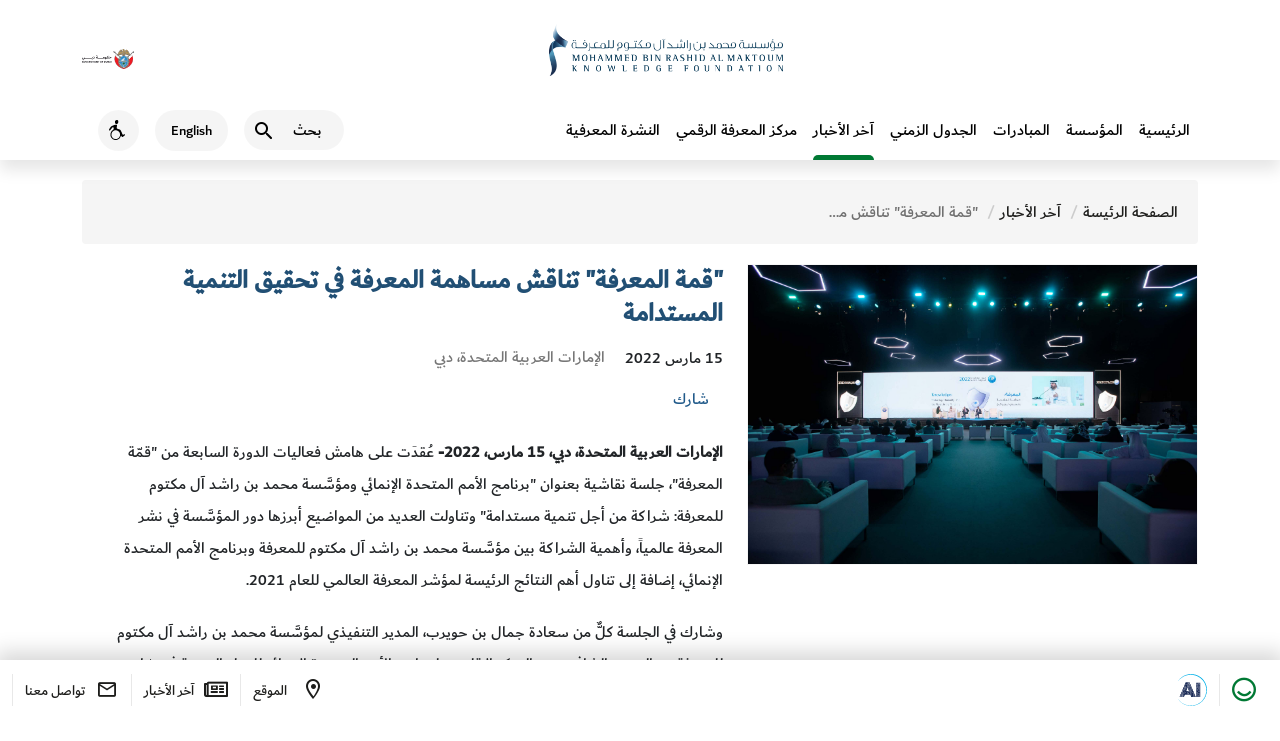

--- FILE ---
content_type: text/html; charset=UTF-8
request_url: https://mbrf.ae/ar/news/knowledge-summit-discusses-contribution-of-knowledge-to-sustainable-development
body_size: 13183
content:
<!DOCTYPE html>
<html lang="ar" dir="rtl">

<head>
	<meta charset="utf-8">
	<meta http-equiv="X-UA-Compatible" content="IE=edge" />
	<meta name="viewport" content="width=device-width, initial-scale=1, maximum-scale=1">
	<meta name="robots" content="index, follow">
	<meta name="csrf_token" content="BybnAlkYlwNT3kh2jlPZhCCtuuLBAsKgGoNLEY7N" />
	<meta name="baseurl" content="https://mbrf.ae/" />
	<meta name="curLang" content="ar" />
	<meta name="device" content="false" />
	<meta name="gCaptchaKey" content="6LduzggUAAAAAEFpHflbMn2MhApiYPpvvEmaqp4D" />
	<meta name="viewport" content="width=device-width, initial-scale=1.0" />
	<!-- <link href="https://cdn.jsdelivr.net/npm/bootstrap@5.3.2/dist/css/bootstrap.min.css" rel="stylesheet" />
	<link href="https://cdn.jsdelivr.net/npm/swiper@11/swiper-bundle.min.css" rel="stylesheet" /> -->

	<link href="https://mbrf.ae/assets/unification/fullsize/assets/css/bootstrap.min.css" rel="stylesheet" />
	<link href="https://mbrf.ae/assets/unification/fullsize/assets/css/swiper-bundle.min.css" rel="stylesheet" />

	<link href="https://mbrf.ae/assets/unification/fullsize/assets/css/main_nav.css" rel="stylesheet" />
	<link href="https://mbrf.ae/assets/unification/fullsize/assets/css/fontawesome-free-5.11.2-web/css/all.css" rel="stylesheet" />
	<link href="https://mbrf.ae/assets/unification/fullsize/assets/css/icomoon/icomoon.css" rel="stylesheet" />
	<!-- <link href="https://mbrf.ae/assets/unification/fullsize/assets/css/responsive.css" rel="stylesheet" /> -->

	<style>
		.hide {
			display: none !important;
		}

		.dubai-logo-red,
		.dld-logo-default {
			display: none;
		}

		.dubai-logo-white,
		.dld-logo-white {
			display: inline-block;
		}

		@media  screen and (max-width: 768px) {
			.h-banner-control .btn-slide-control {
				position: fixed;
				top: 100px;
				right: 10px;
			}
		}
	</style>

	<script src="https://code.jquery.com/jquery-3.7.1.min.js"></script>
	<!-- Google tag (gtag.js) -->
	<script async src="https://www.googletagmanager.com/gtag/js?id=G-2HNZE82T6Y"></script>
	<script>
		window.dataLayer = window.dataLayer || [];

		function gtag() {
			dataLayer.push(arguments);
		}
		gtag('js', new Date());

		gtag('config', 'G-2HNZE82T6Y');
	</script>
	<script>

window.Laravel = {"csrfToken":"BybnAlkYlwNT3kh2jlPZhCCtuuLBAsKgGoNLEY7N"};
	</script>
			<!-- <link href="https://cdn.jsdelivr.net/npm/swiper@11/swiper-bundle.min.css" rel="stylesheet" /> -->

<!-- <link rel='stylesheet prefetch' href='https://maxcdn.bootstrapcdn.com/font-awesome/4.7.0/css/font-awesome.min.css'>  -->
<!-- <link media="all" type="text/css" rel="stylesheet" href="https://mbrf.ae/assets/frontend/dist/styles/sweetalert.css">
 -->
<link media="all" type="text/css" rel="stylesheet" href="https://mbrf.ae/assets/unification/fullsize/assets/css/main_unnification_new.min.css">

<!-- <link media="all" type="text/css" rel="stylesheet" href="https://mbrf.ae/assets/frontend/dist/styles/main_unnification.min.css">
 -->

    <link media="all" type="text/css" rel="stylesheet" href="https://mbrf.ae/assets/frontend/dist/styles/main_ar.min.css">
  
<!-- <link media="all" type="text/css" rel="stylesheet" href="https://mbrf.ae/assets/frontend/dist/styles/animate.css">

<link media="all" type="text/css" rel="stylesheet" href="https://mbrf.ae/assets/frontend/dist/styles/croppie.css">
 -->
<!-- <link media="all" type="text/css" rel="stylesheet" href="https://mbrf.ae/assets/frontend/dist/styles/developer.css?019">
 -->
<link media="all" type="text/css" rel="stylesheet" href="https://mbrf.ae/assets/frontend/dist/styles/developer_uni.css?019">

<!-- <link href="https://mbrf.ae/assets/unification/css/main.css " rel="stylesheet" /> -->
<!-- <link href="https://mbrf.ae/assets/unification/bootstrap/bootstrap.min.css " rel="stylesheet" /> -->
<!-- <link href="https://cdn.jsdelivr.net/npm/bootstrap@5.0.2/dist/css/bootstrap.min.css" rel="stylesheet" integrity="sha384-EVSTQN3/azprG1Anm3QDgpJLIm9Nao0Yz1ztcQTwFspd3yD65VohhpuuCOmLASjC" crossorigin="anonymous"> -->
<link href="https://mbrf.ae/assets/unification/fullsize/assets/css/responsive.min.css" rel="stylesheet" />

<style type="text/css">
    .safari .item--style-1 .svgImgObj,
    .safari .item--style-1 .item__deco {
        animation-play-state: running;
        animation: none;
    }
    .swiper-wrapper{
        z-index: unset;
    }
    #clickable_bg {
        cursor: pointer;
    }

    .loader {
        display: block;
        position: fixed;
        top: 0;
        left: 0;
        width: 100%;
        height: 100%;
        background: #fff;
        z-index: 9999999;
        display: table;
        text-align: center;
        -webkit-transition: 1.25s ease;
        transition: 1.25s ease;
        opacity: 1;
        visibility: visible;
    }

    .loader.hide-loader {
        opacity: 0;
        visibility: hidden;
    }

    .loader-tem {
        display: table-cell;
        vertical-align: middle;
    }

    .loader-tem img {
         
        margin: 10px 0;
        -webkit-transition: 0.75s ease;
        transition: 0.75s ease;
    }

    .loader.hide-loader img,
    .loader.hide-loader .lds-ellipsis {
        opacity: 0;
    }

    .lds-ellipsis {
        display: inline-block;
        position: relative;
        width: 64px;
        height: 64px;
        -webkit-transition: 0.75s ease;
        transition: 0.75s ease;
    }

    .lds-ellipsis div {
        position: absolute;
        top: 27px;
        width: 11px;
        height: 11px;
        border-radius: 50%;
        background: #215a8a;
        -webkit-animation-timing-function: cubic-bezier(0, 1, 1, 0);
        animation-timing-function: cubic-bezier(0, 1, 1, 0);
    }

    .lds-ellipsis div:nth-child(1) {
        left: 6px;
        -webkit-animation: lds-ellipsis1 0.6s infinite;
        animation: lds-ellipsis1 0.6s infinite;
    }

    .lds-ellipsis div:nth-child(2) {
        left: 6px;
        -webkit-animation: lds-ellipsis2 0.6s infinite;
        animation: lds-ellipsis2 0.6s infinite;
    }

    .lds-ellipsis div:nth-child(3) {
        left: 26px;
        -webkit-animation: lds-ellipsis2 0.6s infinite;
        animation: lds-ellipsis2 0.6s infinite;
    }

    .lds-ellipsis div:nth-child(4) {
        left: 45px;
        -webkit-animation: lds-ellipsis3 0.6s infinite;
        animation: lds-ellipsis3 0.6s infinite;
    }

    @-webkit-keyframes lds-ellipsis1 {
        0% {
            -webkit-transform: scale(0);
            transform: scale(0);
        }

        100% {
            -webkit-transform: scale(1);
            transform: scale(1);
        }
    }

    @keyframes  lds-ellipsis1 {
        0% {
            -webkit-transform: scale(0);
            transform: scale(0);
        }

        100% {
            -webkit-transform: scale(1);
            transform: scale(1);
        }
    }

    @-webkit-keyframes lds-ellipsis3 {
        0% {
            -webkit-transform: scale(1);
            transform: scale(1);
        }

        100% {
            -webkit-transform: scale(0);
            transform: scale(0);
        }
    }

    @keyframes  lds-ellipsis3 {
        0% {
            -webkit-transform: scale(1);
            transform: scale(1);
        }

        100% {
            -webkit-transform: scale(0);
            transform: scale(0);
        }
    }

    @-webkit-keyframes lds-ellipsis2 {
        0% {
            -webkit-transform: translate(0, 0);
            transform: translate(0, 0);
        }

        100% {
            -webkit-transform: translate(19px, 0);
            transform: translate(19px, 0);
        }
    }

    @keyframes  lds-ellipsis2 {
        0% {
            -webkit-transform: translate(0, 0);
            transform: translate(0, 0);
        }

        100% {
            -webkit-transform: translate(19px, 0);
            transform: translate(19px, 0);
        }
    }

    .welcomePopup {
        width: 1100px;
        max-width: 100%;
    }

    .welcomePopup .inner_link {
        position: absolute;
        width: 100%;
        height: 100%;
        z-index: 2;
        left: 0;
        top: 0;
    }

    .fancybox-opened {
        z-index: 999991;
    }

    .w-row {
        display: -webkit-box;
        display: -ms-flexbox;
        display: flex;
        -ms-flex-wrap: wrap;
        flex-wrap: wrap;
        -webkit-box-pack: center;
        -ms-flex-pack: center;
        justify-content: center;
        position: relative;
        -webkit-box-align: center;
        -ms-flex-align: center;
        align-items: center;
    }

    .w-row img {
        max-width: 50%;
        ;
        margin: 0;
        max-height: 78vh;
        height: auto;
    }

    @media  only screen and (max-width : 767px) {
        .welcomePopup {
            padding: 20px;
        }

        .w-row img {
            height: auto;
            width: 100%;
            max-width: 100%;
        }

        .w-row .img_1 {
            max-width: 50%;
        }
    }

    .search-content {
        border-bottom: 1px solid #d8d7d7;
        margin-bottom: 4px;
        -webkit-transition: all .3s ease-in-out;
        transition: all .3s ease-in-out;
        border: 1px solid #225a89;
        padding: 3%;
        cursor: pointer;
        background-color: aliceblue;
        border-right: 5px solid #225a89;
        width: 98%;
    }

    .stats-block_ {
        padding: 2%;
    }

    .icon_img {
        width: 100%;
    }

    .custom_text {
        padding: 2px;
        background-color: #eee;
        padding: 10px;
    }

    .filtr-img-inner {
        padding-top: 41%;
        width: 100%;
        background-size: contain;
        background-position: center;
        background-repeat: no-repeat;
    }

    .filtr-item {
        padding: 2px;
        border: 1px solid #eee;
    }

    .filtr-details {
        font-weight: 700;
        color: #000;
        font-size: 12px;
        margin-bottom: 1%;
        margin-top: 1%;
    }

    .homeBanner .banner-inner .banner-top .banner-block-parent {
        padding-top: 0px !important;
    }

    .homeBanner {
        height: unset !important;
    }

    .yamm .mainNav>li {

        height: 60% !important;
    }  

    /* Extra small devices (phones, less than 768px) */
    /* No media query since this is the default in Bootstrap */

      Small devices (tablets, 768px and up) 
@media (min-width: @screen-sm-min) { 
    .filtr-img-inner{
        padding-top: 49%; 
    }
}
 
    /* Medium devices (desktops, 992px and up) 
@media (min-width: @screen-md-min) { 
    .filtr-img-inner{
        padding-top: 49%;
    }
 }
*/
    /* main#content>section {
        padding: 20px 0 !important;
    }

    .img-responsive1 {
        width: 93%;
    } */

    #st-2{
        z-index: 0 !important;
    }
</style>	
<style type="text/css">
    .safari .item--style-1 .svgImgObj,
    .safari .item--style-1 .item__deco {
        animation-play-state: running;
        animation: none;
    }
</style>

	<meta name="description" content="Mohammed Bin Rashid Al Maktoum Knowledge Foundation" />
<meta name="keywords" content="Mohammed Bin Rashid Al Maktoum Knowledge Foundation" />
<meta name="author" content="Mohammed Bin Rashid Al Maktoum Knowledge Foundation" />

	<title>
        &#34;قمة المعرفة&#34; تناقش مساهمة المعرفة في تحقيق التنمية المستدامة
</title>

</head>

<body class="scroll-move rtl">
	<div class="dld-head-section">
		<header class="dld-main-header" dir="ltr">
			<div class="container d-flex align-center justify-content-between">
			<a href="https://www.smartdubai.ae/" class="dsg-logo" rel="noreferrer" data-bs-toggle="tooltip" data-bs-placement="bottom" title="This link will direct you to an external website">
					<img src="https://mbrf.ae/assets/unification/fullsize/assets/img/dubai-gov.svg" alt="dubai government logo" width="171" height="70" class="dld-main-header__gov-logo gov-logo-img dubai-logo-red">
					<img src="https://mbrf.ae/assets/unification/fullsize/assets/img/government-of-dubai white.svg" alt="dubai government logo" width="171" height="70" class="dld-main-header__gov-logo dubai-logo-white">
				</a>
				<a href="https://mbrf.ae/">
					<img src="https://mbrf.ae/assets/unification/fullsize/assets/img/mbrf_logo_png.png" alt="Mohammed Bin Rashid Al Maktoum Knowledge Foundation" class="dld-main-header__logo dld-logo-default">
					<img src="https://mbrf.ae/assets/unification/fullsize/assets/img/mbrf_logo_png_white.png" alt="Mohammed Bin Rashid Al Maktoum Knowledge Foundation" class="dld-main-header__logo dld-logo-white">
				</a>
			</div>
		</header>

		<header id="sub-header" class="header clearfix dld-sub-header">
			<div class="container menu-container" id="main-navigation-wrapper">
				<nav class="navbar navbar-default navbar-expand-xl navbar-light navbar-custom">
					<div class="navbar-header-wrapper">
						<div class="navbar-header">
							<button type="button" class="navbar-toggler" id="navbarToggler" data-bs-toggle="collapse" data-bs-target="#navbar-collapse-1">
								<span class="sr-only">Toggle navigation</span>
								<i class="dld-icon-md icon-menu secondary--text cursor-pointer"></i>
							</button>
						</div>
						<div class="dld-logo-for-mobile d-flex d-sm-none">
							<a href="https://mbrf.ae/">
								<img src="https://mbrf.ae/assets/unification/fullsize/assets/img/mbrf_logo_png.png" alt="Mohammed Bin Rashid Al Maktoum Knowledge Foundation" class="dld-main-header__logo dld-logo-default">
								<img src="https://mbrf.ae/assets/unification/fullsize/assets/img/mbrf_logo_png_white.png" alt="Mohammed Bin Rashid Al Maktoum Knowledge Foundation" class="dld-main-header__logo dld-logo-white">
							</a>
						</div>
						<ul class="right-mnu navbar-nav">
							<li class="dropdown search-ddl-mobile dld-sub-header__actions">
								<button class="btn mobile-search-icon" type="button" data-bs-toggle="dropdown" aria-expanded="false">
									<i class="dld-icon-md icon-search secondary--text"></i>
									<span class="sr-only">Search</span>
								</button>
								<div class="dropdown-menu search"> 
									<form method="GET" action="https://mbrf.ae/ar/search" accept-charset="UTF-8" name="search-form" id="search-form" class="form-inline">
									<label class="sr-only black" for="master_search">بحث</label>
									<i class="dld-icon-md icon-search secondary--text"></i>
									<input class="search__input" tabindex="0" type="text" id="master_search" name="search" placeholder="بحث" aria-label="بحث" autocomplete="off">
									<button type="button" class="btn-mic" id="mic-img" title="" onclick="OpenMic('search')">
										<i class="fas fa-microphone-alt"></i>
										<span class="sr-only">What are you looking for…?</span>
									</button>
									</form>
								</div>
							</li>
							<li class="nav-item d-none d-sm-flex">
																<a href="https://mbrf.ae/en/news/knowledge-summit-discusses-contribution-of-knowledge-to-sustainable-development" aria-label="Switch to English" title="Switch to English">
									<span class="dld-sub-header__btn dld-sub-header__locale d-flex align-items-center justify-content-center bg">
										English
									</span>
								</a>
							</li>
							<li class="d-none d-sm-flex">
								<button type="button" id='AccessibilityBtn' name="Accessibility" class="rounded-circle dld-sub-header__btn d-flex align-items-center justify-content-center bg accessBtn" data-bs-toggle="tooltip" data-placement="top" data-container=".navbar-nav" title="Accessibility">
									<i class="secondary--text accessibility-wheel-chair dld-icon-md"></i>
									<span class="sr-only">Accessibility</span>
								</button>
							</li>
							<li class="nav-item search-by-voice d-none d-lg-block hide">
								<button onclick="OpenMic('nav')" id="nav-search-btn" class="btn btn-warning nav-link" data-bs-toggle="modal" data-bs-target="#speechModal" title="Voice Navigation">
									<span class="sr-only">Voice Navigation</span>
									<i class="fas fa-microphone"></i>
								</button>
							</li>
						</ul>
					</div>
					<div class="collapse navbar-collapse" id="navbar-collapse-1">
						<button type="button" class="navbar-toggler" id="navbarToggler2" data-bs-toggle="collapse" data-bs-target="#navbar-collapse-1" aria-expanded="true">
							<span class="sr-only">Toggle navigation</span>
							<i class="dld-icon-md icon-menu secondary--text cursor-pointer"></i>
						</button>
						<ul class="nav navbar-nav me-auto"   class="nav navbar-nav mainNav " ><li class="mobile-menu-title d-flex d-sm-none"> Main Menu </li><li class="nav-item main-nav"> <a  class="nav-link" href="https://mbrf.ae/ar">الرئيسية</a></li><li class="nav-item main-nav ">
                            <a href="https://mbrf.ae/ar/foundation" aria-title="Main Navigation المؤسسة" class="nav-link">المؤسسة</a>
                            </li></a> </li><li class="nav-item main-nav ">
                            <a href="https://mbrf.ae/ar/programs" aria-title="Main Navigation المبادرات‎" class="nav-link">المبادرات‎</a>
                            </li></a> </li><li class="nav-item main-nav ">
                            <a href="https://mbrf.ae/ar/calendar" aria-title="Main Navigation الجدول الزمني" class="nav-link">الجدول الزمني</a>
                            </li></a> </li><li class="nav-item main-nav  active-main-menu active">
                            <a href="https://mbrf.ae/ar/news" aria-title="Main Navigation آخر الأخبار" class="nav-link">آخر الأخبار</a>
                            </li></a> </li><li class="nav-item main-nav ">
                            <a href="https://mbrf.ae/ar/read" aria-title="Main Navigation مركز المعرفة الرقمي" class="nav-link">مركز المعرفة الرقمي</a>
                            </li></a> </li><li class="nav-item main-nav ">
                            <a href="https://mbrf.ae/ar/blog" aria-title="Main Navigation النشرة المعرفية" class="nav-link">النشرة المعرفية</a>
                            </li></a> </li>					</div>
					<div class="dld-logo-for-mobile dg flex-column">
						<ul class="d-flex d-sm-none quick-link-mobile">
							<li class="nav-item">
								<button type="button" class="rounded-circle dld-sub-header__btn d-flex align-items-center justify-content-center bg accessBtn">
									<i class="secondary--text accessibility-wheel-chair dld-icon-md"></i>
									<span class="sr-only">Accessibility</span>
								</button>
							</li>
							<li class="nav-item">
								
								<a href="https://mbrf.ae/en" aria-label="Switch to English" title="Switch to English">
									<span class="dld-sub-header__btn dld-sub-header__locale d-flex align-items-center justify-content-center bg">
										English
									</span>
								</a>
							</li>

													</ul>
						<a href="https://www.smartdubai.ae/" title="This link will direct you to an external website">
							<img src="https://mbrf.ae/assets/unification/fullsize/assets/img/dubai-gov.svg" alt="dubai government logo" class="dld-main-header__gov-logo">
						</a>
					</div>
				</nav>

			</div>
		</header>

	</div>

	<div id="main" class="page">
		
<section class="page-detail event" id="">
    <div class="container">

        <ol class="breadcrumb"><li><a href="https://mbrf.ae/ar" class="homebrc">الصفحة الرئيسة</a></li><li><a class="read1" href="https://mbrf.ae/ar/news">آخر الأخبار</a> </li><li class="current">&#34;قمة المعرفة&#34; تناقش مساهمة المعرفة في تحقيق التنمية المستدامة</li></ol>
                <div class="page-detail-inner">
            <div class="row">
                <div class="col-sm-4 col-md-5 sidebar-fix">
                    <div class="sidebar">
                        <div class="img">
                            
                                <div class="event-img"><img src="https://mbrf.ae/storage/app/post/uploads/99cdc6648b30e6202734ea8acf3a13a9.jpg" alt=""></div>
                                                    </div>
                    </div>
                </div>
                                <div class="col-sm-8 col-md-7">
                    <div class="page-content">
                        <h2 class="page-title">&#34;قمة المعرفة&#34; تناقش مساهمة المعرفة في تحقيق التنمية المستدامة</h2>
                        <div class="meta">
                            <ul class="inline-element-wrap">
                                <li>15  مارس 2022</li>
                                                                <li><span class="event-name"><i class="icon icon-tec-venue"></i>الإمارات العربية المتحدة، دبي</span></li>
                                                            </ul>
                            <div class="flex flex-wrap flex-center">

                                <div class="share-meta">
                                    <ul class="flex">

                                        <li style="display: none !important;" class="addToFav" data-inner_icon="true" data-type="news" data-id="3416">
                                            <i class="icon icon-ios-heart-outline "></i><span> لإضافته إلى المفضلة</span>
                                        </li>
                                        <li class="shareThisWrapper">
                                            <i class="icon icon-graphics-share"></i>
                                            <span>شارك</span>
                                            <div class="sharethis-inline-share-buttons"></div>
                                        </li>
                                    </ul>
                                </div>
                            </div>


                        </div>
                        <p><strong>الإمارات العربية المتحدة، دبي، 15 مارس، 2022- </strong>عُقدَت على هامش فعاليات الدورة السابعة من "قمّة المعرفة"، جلسة نقاشية بعنوان "برنامج الأمم المتحدة الإنمائي ومؤسَّسة محمد بن راشد آل مكتوم للمعرفة: شراكة من أجل تنمية مستدامة" وتناولت العديد من المواضيع أبرزها دور المؤسَّسة في نشر المعرفة عالمياً، وأهمية الشراكة بين مؤسَّسة محمد بن راشد آل مكتوم للمعرفة وبرنامج الأمم المتحدة الإنمائي، إضافة إلى تناول أهم النتائج الرئيسة لمؤشر المعرفة العالمي للعام 2021.</p><p>وشارك في الجلسة كلٌّ من سعادة جمال بن حويرب، المدير التنفيذي لمؤسَّسة محمد بن راشد آل مكتوم للمعرفة، وخالد عبد الشافي، مدير المركز الإقليمي لبرنامج الأمم المتحدة الإنمائي للدول العربية في عمّان، والدكتور هاني تركي، رئيس المستشارين التقنيين ومدير مشروع المعرفة في برنامج الأمم المتحدة الإنمائي، وأدارت الجلسة الإعلامية نوفر رمول.</p><p>وتحدَّث بن حويرب بدايةً عن الشراكة الاستراتيجية المميزة مع برنامج الأمم المتحدة الإنمائي ضمن "مشروع المعرفة" والذي يهدف إلى تمكين وتعزيز المعرفة في المجتمعات من أجل تحقيق أهداف التنمية المستدامة، حيث نتج عن هذه الشراكة، العديد من المبادرات النوعية والمشاريع العالمية الناجحة، وفي مقدمتها مؤشر المعرفة العالمي، وتقرير استشراف مستقبل المعرفة.</p><p>وأشار بن حويرب إلى أنَّ جائحة كوفيد-19 هي الأصعب في تاريخ البشرية المعاصر؛ لأنها أدَّت إلى تقييد حركة البشر وانهيار السياحة وتوقُّف سلاسل الإنتاج بشكل أثّر في جميع القطاعات وأهمها الصحة والاقتصاد.</p><p>وأوضح سعادته أنه تمَّ إطلاق الإصدار الثالث من تقرير "استشراف مستقبل المعرفة"، الذي يُعدُّ دراسة تحليلية رائدة تستعرض المشهد المعرفي المستقبلي، والاختلافات بين القدرات التحوُّلية للبلدان فيما يتعلق بالمخاطر العالمية الرئيسة استناداً إلى البيانات، وذلك لتقديم رؤىً جديدة حول جاهزية البلدان لمواجهة المخاطر المستقبلية.</p><p>وأكد سعادته أنَّ هذا التقرير هو نتاج شراكة طويلة الأمد بين المؤسَّسة وبرنامج الأمم المتحدة الإنمائي ضمن "مشروع المعرفة" الذي نهدف من خلاله وفق رؤية مشتركة إلى تمكين وتعزيز المعرفة في المجتمعات من أجل تحقيق أهداف التنمية المستدامة. حيث يتضمن المشروع إصدار مؤشر المعرفة العالمي لاستقراء الوضع المعرفي، ومن ثمَّ تقرير "استشراف مستقبل المعرفة" للانتقال إلى مرحلة التحليل الكمي والفعلي للمشهد العام، لافتاً إلى أنَّ التقرير أعدَّ بناءً على أكثر من 150 مليون مصدر رقمي تمَّ جمع المعلومات منها.</p><p>وأشار بن حويرب إلى أنَّ دولة الإمارات من الدول المتقدمة والسبّاقة نحو التميز والريادة والوصول إلى المراكز الأولى عالمياً في مختلف المجالات، وتتصدر اليوم أكثر من 400 مؤشر عالمي مختلف.</p><p>من جانبه تحدث خالد عبد الشافي عن التأثيرات الاقتصادية والصحية الكبيرة التي خلَّفتها جائحة كوفيد-19، وأنَّ الوباء كشف العديد من الثغرات في النظم الاقتصادية والحياتية، ومثال على ذلك الفجوة الرقمية التي أثَّرت في 50% من الدول العربية في مجالات الصحة والتعليم والخدمات الحكومية.</p><p>وأكَّد عبد الشافي أهمية تقرير استشراف مستقبل المعرفة النابعة من استخلاص الدروس والعِبَر من الأحداث التي تحدث ليتفادى العالم وقوعها في المستقبل، إضافة إلى أهميته في استشراف المستقبل والاستعداد له، وعدم الانتظار للوقوع في الخطأ ثمَّ البحث عن الحلول، مشيراً إلى أنَّ التمكين وبناء المنعة والقدرة والمرونة للاستجابة للأزمات وامتصاص الصدمات هي ركائز أساسية للعمل التنموي.</p><p>ونوَّه عبد الشافي بأنَّ هناك تفاوتاً بين الدول في التعامل مع جائحة كوفيد-19؛ فدول الخليج بصفة عامة ودولة الإمارات على وجه الخصوص أظهرت كفاءة كبيرة في اتخاذ إجراءات وقائية ضد تفشّي الفيروس، إضافة إلى زيادة الوعي المجتمعي بالتعليمات والقرارات الصادرة من الجهات المعنية، والتي ساعدت على الحد بشكل كبير من انتشار الوباء.</p><p>وأشار عبد الشافي إلى أنَّ برنامج الأمم المتحدة الإنمائي يفخر بالشراكة مع مؤسَّسة محمد بن راشد آل مكتوم للمعرفة، ويسعى إلى تعزيز هذه الشراكة إلى أمد طويل.</p><p>من جهته، أوضح الدكتور هاني تركي أنَّ جائحة كوفيد-19 كان لها تأثير إيجابي في تدفق المعلومات بشكل كبير، والتي أدت إلى إثراء مؤشر المعرفة الذي اعتمد على بناء فريق من الخبراء الدوليين ضمَّ أكثر من 50 خبيراً يمثلون قطاعات مختلفة، مشيراً إلى أنَّ تقارير استشراف مستقبل المعرفة لعامي 2018 و2019 عاينت أسئلة عديدة حول قدرة البلدان وجاهزيتها للمضي قدماً على مسارات المعرفة مستقبلاً، إلا أنَّ الإصدار الجديد من التقرير أثار أسئلة جديدة تتعلّق أكثر بالطبيعة البنيوية لقدرات البلدان في مواجهة المخاطر الخارجية.</p><p>وأكَّد تركي أنَّ التقرير يهدف إلى دعم القيادات الوطنية في مسؤوليات ضمان الجاهزية لمواجهة المخاطر العالمية في المستقبل. وقد بني الإصدار الثالث على الإصدارين السابقين من تقارير استشراف مستقبل المعرفة، بهدف استكشاف المنهجيات والممارسات الأفضل للبلدان لتعزيز قدراتها التحوُّلية القائمة على التعاون والابتكار في سياق عالمي مملوء بالمخاطر والاضطرابات والتحديات، لا سيما المخاطر التكنولوجية والصحية والبيئية.</p><p>يُذكَر أنَّ مؤسَّسة محمد بن راشد آل مكتوم للمعرفة تنظِّم فعاليات الدورة السابعة من "قمَّة المعرفة" بالتعاون مع برنامج الأمم المتحدة الإنمائي، تحت شعار "المعرفة.. حماية البشرية وتحدي الجوائح"، وذلك في مقر إكسبو 2020 دبي على مدى يومي 14 و15 مارس الجاري، ومن 16 إلى 18 مارس عبر جلسات افتراضية، بمشاركة مجموعة واسعة من الخبراء والقادة والمسؤولين الحكوميين من كافة أنحاء العالم.</p>

                    </div>
                </div>
            </div>
        </div>
            </div>
</section>



<!-- ALL CONTENT SECTION -->

		<section class="pre-footer x2 pre-footer x2 pt-4 mt-4">
			<style>
    .socials-nav {
        list-style: none;
        margin-bottom: 20px;
    }

    .socials-nav li {
        float: inline-start !important;
        margin: 10px !important;
    }
    .socials-nav .fa-brands{
        font-size: 18px;

    }
</style>
    <div class="container">
        <div class="row">

            <div class="footer-column col">
                <h4>المؤسسة</h4>
                <ul>
                    <li><a href="https://mbrf.ae/ar/foundation/about-us">عن المؤسسة</a></li>
                    <li><a href="https://mbrf.ae/ar/foundation/message-of-managing-director">كلمة المدير التنفيذي</a></li>
                    <li><a href="https://mbrf.ae/ar/foundation/our-goals">أهدافنا الاستراتيجية</a></li>
                    <li><a href="https://mbrf.ae/ar/foundation/pillars">ركائزنا</a></li>
                    <li><a href="https://mbrf.ae/ar/foundation/vision-and-mission">الرؤية والرسالة</a></li>
                    <li><a href="https://mbrf.ae/ar/foundation/terms-conditions">شروط وأحكام</a></li>
                    <li><a href="https://mbrf.ae/ar/foundation/quality-policy">سياسة الجودة</a></li>
                    <li><a href="https://mbrf.ae/ar/foundation/knowledge-management-policy">سياسة إدارة المعرفة</a></li>


                </ul>
            </div>

            <div class="footer-column col">
                <h4>المشاريع</h4>

                <ul>
                    <li><a href="https://mbrf.ae/ar/research/arab-knowledge-project">مشروع المعرفة</a></li>

                    <li><a href="https://mbrf.ae/ar/reading-arabic/literacy-challenge">تحدي الأمية</a></li>
                    <li><a href="https://mbrf.ae/ar/reading-arabic/ladies-lounge">استراحة معرفة</a></li>
                    <li><a href="https://mbrf.ae/ar/reading-arabic/bil-arabi">بالعربي</a></li>
                    <li><a href="https://mbrf.ae/ar/reading-arabic/dubai-international-program-for-writing">برنامج دبي الدولي للكتابة</a></li>
                    <li><a href="https://mbrf.ae/ar/reading-arabic/house-of-poetry">بيت الشعر</a></li>
                    <li><a href="https://mbrf.ae/ar/reading-arabic/the-knowledge-community">مجتمع المعرفة</a></li>
                    <li><a href="https://mbrf.ae/ar/reading-arabic/my-family-is-reading">عائلتي تقرأ‎</a></li>
                </ul>
            </div>
            <div class="footer-column col">

                <ul>
                    <li><a href="https://mbrf.ae/ar/innovation-leadership/the-knowledge-summit">قمة المعرفة</a></li>
                    <li><a href="https://mbrf.ae/ar/innovation-leadership/mohammed-bin-rashid-al-maktoum-knowledge-award">جائزة محمد بن راشد آل مكتوم للمعرفة</a></li>
                    <li><a href="https://mbrf.ae/ar/innovation-leadership/arab-professionals-forum">ملتقى المتخصصين العرب</a></li>
                    <li><a href="https://mbrf.ae/ar/innovation-leadership/arab-innovation">ملتقى العرب للابتكار</a></li>

                    <li><a href="https://mbrf.ae/ar/education/the-nobel-museum">متحف نوبل</a></li>
                    <li><a href="https://mbrf.ae/ar/education/dubai-digital-library">مركز المعرفة الرقمي</a></li>
                    <li><a href="https://mbrf.ae/ar/education/qindeel-educational">قنديل التعليمية</a></li>
                    <li><a href="https://mbrf.ae/ar/education/qindeel">قنديل</a></li>
                </ul>
            </div>
            <div class="footer-column col">
                <h4>مركز المعرفة الرقمي</h4>
                <ul>
                    <li><a class="rel__" data-tab_source="#ReportsTab" href="https://mbrf.ae/ar/read">اقرأ</a></li>
                    <li><a class="rel__" data-tab_source="#ReportsTab" href="https://mbrf.ae/ar/watch">شاهد</a></li>
                    <li>
                        <img alt="Rights" width="51%" src="https://mbrf.ae/assets/frontend/dist/images/right.jpeg">
                    </li>
                </ul>
                <ul class="socials-nav"  >
                    <li class="socials-nav-item"><a target="_blank" href="https://x.com/mbRF_Knowledge"><i class="fa-brands fa-x-twitter"></i></a></li>
                    <li class="socials-nav-item"><a target="_blank" href="https://www.facebook.com/mbrf.ae"><i class="fa-brands fa-facebook"></i></a></li>
                    <li class="socials-nav-item"><a target="_blank" href="https://www.instagram.com/mbrf_news"><i class="fa-brands fa-instagram"></i></a></li>
                    <li class="socials-nav-item"><a target="_blank" href="https://www.youtube.com/@mbrf1059"><i class="fa-brands fa-youtube"></i></a></li>
                    <li class="socials-nav-item"><a target="_blank" href="https://www.linkedin.com/company/mohammed-bin-rashid-al-maktoum-foundation/posts/?feedView=all"><i class="fa-brands fa-linkedin"></i></a></li> 
                </ul>
            </div>

            <div class="footer-column col">
                <h4>روابط</h4>
                <ul>
                    <li><a href="https://mbrf.ae/ar/calendar">الفعاليات</a></li>
                    <li><a href="https://mbrf.ae/ar/news">آخر الأخبار</a></li>
                </ul>
                <div class="iso-certificate-logo-wrap">
                    <img src="https://mbrf.ae/assets/frontend/dist/images/SGS_ISO_9001.png" alt="SGS ISO 9001">
                </div>
                <div class="iso-certificate-logo-wrap">
                    <a href="https://dubaicareers.ae/en/employers/pages/Information.aspx?ID=46   " target="_blank"><img src="https://mbrf.ae/assets/frontend/dist/images/dubai_careers.png" alt="Dubai Careers"></a>
                </div>
            </div>


        </div>

    </div>
<script src="https://kit.fontawesome.com/ad0005c710.js" crossorigin="anonymous"></script>		</section>
	</div>

	<div class="container" id="servicesPanelContainer">
	</div>

	<footer class="d-flex dld-footer align-items-center" id="footer">
	<div class="container-fluid d-flex justify-content-between">
		<div class="d-flex sticky-footer-left">
			<a href="//mbrf.ae/happyness.php?lang=ar" data-happiness-fancybox data-type="iframe" data-src="https://services.dubailand.gov.ae/DLDWeb.Happiness/default.aspx?type=application&theme=rgb(15,54,97)&culture=en" class="d-flex align-items-center footer-rounded justify-content-center fancybox iframe" data-bs-toggle="tooltip" data-placement="top" data-container="#footer" title="Open Happiness Meter">
				<i class="primary--text icon-happiness dld-icon-md"></i>
				<span class="sr-only">Happiness Meter</span>
			</a>
			<a style="display: none !important;" class="d-flex align-items-center justify-content-center iframe widge-04" data-04-fancybox data-type="iframe" data-src="https://04.gov.ae/case-generate?entity=bff2f61a-bc06-ec11-b6e5-0022486fc780&lang=en" href="javascript:;" data-bs-toggle="tooltip" data-placement="top" data-container="#footer" title="Suggestions and Complaints">
				<img src="https://mbrf.ae/assets/unification/fullsize/assets/img/icons-footer-04.svg" height="32" width="32" alt="04-icon">
			</a>
			<!-- <a href="#" class="d-none d-lg-flex align-items-center justify-content-center" data-bs-toggle="tooltip" data-placement="top" data-container="#footer" title="Services">
					<i class="secondary--text icon-apps dld-icon-md"></i>
					<span class="sticky-footer-text">Services</span>
				</a> -->
							<a href="https://chat.dubai.ae/?lang=ar-SA&mode=modal&source=MBRF" target="_blank" rel="noreferrer" data-bs-toggle="tooltip" data-bs-placement="top" class="d-flex align-items-center justify-content-center footer-ai-link" aria-label=".افتح في علامة تبويب جديدة" data-bs-original-title="يوجهك هذا الرابط الى موقع خارجي." data-uw-rm-ext-link="">
					<i class="icon-dsg-ai"></i>
					<img src="https://mbrf.ae/assets/unification/fullsize/assets/img/icons-ai-link.svg" class="icon-dubai-ai" alt="Dubai AI" data-uw-rm-alt-original="Dubai AI" role="img" data-uw-rm-alt="ALT">
				</a>
					</div>
		<div class="d-flex sticky-footer-right">
		<a href="https://maps.app.goo.gl/FQXTdCYv687A2GGL6" class="d-none d-lg-flex align-items-center justify-content-center" 
		data-bs-toggle="tooltip" data-placement="top" target="_blank" data-container="#footer" title="Location">
				<i class="secondary--text icon-location dld-icon-md"></i>
				<span class="sticky-footer-text">الموقع</span>
			</a>
			<a href="https://mbrf.ae/ar/news" class="d-none d-lg-flex align-items-center justify-content-center" data-bs-toggle="tooltip" data-placement="top" data-container="#footer" title="آخر الأخبار">
				<i class="secondary--text icon-newspaper dld-icon-md"></i>
				<span class="sticky-footer-text">آخر الأخبار</span>
			</a>
			<a href="https://mbrf.ae/ar/contact-us" class="d-none d-lg-flex align-items-center justify-content-center" data-bs-toggle="tooltip" data-placement="top" data-container="#footer" title="Contact Us">
				<i class="secondary--text icon-mail dld-icon-md"></i>
				<span class="sticky-footer-text">تواصل معنا</span>
			</a>
			<!-- <a href="#" class="d-flex d-lg-none align-items-center justify-content-center mx-3 mx-lg-0">
					<i class="secondary--text icon-apps dld-icon-md"></i>
					<span class="sticky-footer-text">Services</span>
				</a> -->
			<button type="button" style="display:none;" onclick="OpenChat()" id="btnOpenChat" data-bs-toggle="tooltip" data-placement="top" data-container="#footer" title="Live Chat" class="chat-fab-link align-items-center justify-content-center">
				<i class="primary--text icon-chat dld-icon-md"></i>
				<span class="sr-only">Chat</span>
			</button>
			<button type="button" class="chat-fab-link chat-fab-link-close align-items-center justify-content-center" id="btnCloseChat" aria-label="End Live Chat" style="display:none;" onclick="CloseChat()">
				<i class="icon-close-chat"></i>
				<span class="sr-only">Close</span>
			</button>
		</div>
	</div>
</footer>  
	<script src="https://mbrf.ae/assets/unification/fullsize/assets/js/popper.min.js"></script>
	<script src="https://mbrf.ae/assets/unification/fullsize/assets/js/bootstrap.bundle.min.js"></script>
	<script src="https://mbrf.ae/assets/unification/fullsize/assets/js/swiper-bundle.min.js"></script>
	<script src="https://mbrf.ae/assets/unification/fullsize/assets/js/lottie-player.js"></script>
	<script src="https://mbrf.ae/assets/unification/fullsize/assets/js/main.js"></script>

	<script>
		//var scroll = $('body').scrollTop();
		$(window).on('load', function() {
			// $("body").addClass('scroll-move');
		});
		// $(window).scroll(function() {
		// 	if ($(window).scrollTop() >= 1) {
		// 		$("body").addClass('scroll-move');
		// 	}
		// 	if (($(window).scrollTop()) < 1) {
		// 		$("body").removeClass('scroll-move');
		// 	}

		// });
		$(document).ready(function() {
			if (0 == 0) {
				$("#notificationModalLink> .red-dot").hide();
				$("#notificationModalLinkMobile> .red-dot").hide();
				$(".no-notification-msg").removeClass("hide");
			}
			$(".mobile-search-icon").click(function() {
				$("#searchWrapperMobile").addClass("search-mobile-wrapper");
			});

			$('a[href="#serviceCardContainer"]').on('click', function(e) {
				e.preventDefault();
				localStorage.setItem("show_our_partners", "1");
				document.location.href = "/en/";
			});
		});
	</script>

		<script type="text/javascript" src='https://www.google.com/recaptcha/api.js?onload=myCaptchaCallBack&render=explicit&hl=ar' async defer></script>
<script src="https://mbrf.ae/assets/frontend/dist/scripts/alert/sweetalert.min.js" async defer></script>
<script src="//platform-api.sharethis.com/js/sharethis.js#property=5b26578ad4efc40011702e8e&product=custom-share-buttons" async defer></script>
<script src="https://mbrf.ae/assets/frontend/dist/scripts/croppie.js" async defer></script>
<script src="https://mbrf.ae/assets/frontend/dist/scripts/moment.min.js " async defer></script>
<script src="https://mbrf.ae/assets/unification/fullsize/assets/js/swiper-bundle.min.js"></script>
<!-- <script src="https://cdn.jsdelivr.net/npm/bootstrap@5.0.2/dist/js/bootstrap.bundle.min.js" integrity="sha384-MrcW6ZMFYlzcLA8Nl+NtUVF0sA7MsXsP1UyJoMp4YLEuNSfAP+JcXn/tWtIaxVXM" crossorigin="anonymous"></script> -->
<!-- <script src="https://mbrf.ae/assets/unification/js/interactive.js"></script>
<script src="https://mbrf.ae/assets/unification/js/scroll.js"></script>
<script src="https://mbrf.ae/assets/unification/js/mega-menu.js"></script> -->


<!-- Footer Scripts -->

<script src="https://mbrf.ae/assets/frontend/dist/scripts/bundle.min.js"></script>
<script type="text/javascript" src="https://mbrf.ae/assets/frontend/dist/scripts/mixitup.min.js"></script>
<!-- ONLY IN HOME PAGE -->
<!-- <script src="dist/scripts/loader.js"></script> -->
<!-- ONLY IN HOME PAGE -->

<script src="https://mbrf.ae/assets/frontend/dist/scripts/app.js?15"></script>
<script src="https://mbrf.ae/assets/frontend/dist/scripts/jquery.stickit.js"></script>

<!-- end of footer scripts -->


<script type="text/javascript" src="https://happinessmeter.dubai.gov.ae/HappinessMeter2/source/jquery.fancybox.js?v=2.1.5"></script>
<link rel="stylesheet" type="text/css" href="https://happinessmeter.dubai.gov.ae/HappinessMeter2/source/jquery.fancybox.css?v=2.1.5" media="screen" />
<script type="text/javascript">
	$(document).ready(function() {
		$('.fancybox').fancybox();
	});
</script>

<style type="text/css">
	.fancybox-custom .fancybox-skin {
		box-shadow: 0 0 50px #222;
	}

	#xxxhappinessIcon {
		width: 40px;
		height: 40px;
		background-color: #0A7ACA;
		padding: 2px;
	}

	#happinessIcon {
		width: 45px;
		height: 45px;
		position: fixed;
		bottom: 70px;
		left: 15px;
		background-color: #0A7ACA;
		padding: 5px;
	}
</style>
<div id="happinessIcon" style="display: none;">
	<a class="fancybox fancybox.iframe" href="//mbrf.ae/happyness.php?lang=ar" aria-label="happiness Icon">
		<img src="//mbrf.ae/happyness.png" border="0" alt="happiness Icon" />
	</a>
</div>
<!----->

<script>
	$(document).ready(function() {
		// $('#AccessibilityBtn').click(function() {
		// 	$('#userwayAccessibilityIcon').click();
		// });
		// $('#AccessibilityBtnMobile').click(function() {
		// 	$('#userwayAccessibilityIcon').click();
		// 	console.log('access');
		// });
		// setInterval(function() {
		// 	//$('#userwayAccessibilityIcon').hide();
		// }, 10);

		// Auto scroll position check
		// $('#userwayAccessibilityIcon').hide();
		if ($(window).scrollTop() != 0) {
			$('body').addClass('bodyScrolled');
		}

		$('.search-expand').click(function(e) {
			e.preventDefault();
			$(this).parent().toggleClass('expand');
			$('body').toggleClass('search_open');
			var elem = this;
			setTimeout(function() {

				// $(elem).parent().find('[input type="text"]').get(0).focus();
				$(elem).prev().focus();
			}, 500);
		});

		$(document).on("click", "a.rel__", function() {
			//window.location.reload();
			//Same page tab active click 
			var targetElem = $(this).attr('data-tab_source');

			$(targetElem).click();

		});




	});
</script>
<script>
		// commented unification 
	// $('.phone').mask('000000000000000', {
	// 	'translation': {
	// 		//n: {pattern: /[9]/},
	// 		//s: {pattern: /[7]/},
	// 		//o: {pattern: /[1]/},
	// 	}
	// });

	// $.validator.addMethod("integer", function(value, element) {
	// 	return this.optional(element) || /^-?\d+$/.test(value);
	// }, "Only numbers are allowed");

	// $.validator.addMethod("myEmail", function(value, element) {
	// 	return this.optional(element) || /^(([^<>()\[\]\\.,;:\s@"]+(\.[^<>()\[\]\\.,;:\s@"]+)*)|(".+"))@((\[[0-9]{1,3}\.[0-9]{1,3}\.[0-9]{1,3}\.[0-9]{1,3}])|(([a-zA-Z\-0-9]+\.)+[a-zA-Z]{2,}))$/.test(value);
	// }, "الرجاء إدخال البريد الاكلتروني الصحيح");

	// 	// $.validator.addMethod("customemail", function(value, element) {
	// 	return this.optional(element) || /^(([^<>()\[\]\\.,;:\s@"]+(\.[^<>()\[\]\\.,;:\s@"]+)*)|(".+"))@((\[[0-9]{1,3}\.[0-9]{1,3}\.[0-9]{1,3}\.[0-9]{1,3}])|(([a-zA-Z\-0-9]+\.)+[a-zA-Z]{2,}))$/.test(value);
	// }, "الرجاء إدخال البريد الاكلتروني الصحيح");



	var myCaptchaCallBack = function() {
		$('.recaptcha').each(function() {
			var id = $(this).attr('id');
			if (id) {
				var tmp = grecaptcha.render($(this).attr('id'), {
					'sitekey': '6LduzggUAAAAAEFpHflbMn2MhApiYPpvvEmaqp4D',
					'theme': 'light',
					'lang': 'en'
				});
				recaptchaArr.push({
					ID: $(this).attr('id'),
					obj: tmp
				});
			}
		})

	};

	function sendAjax(URL, type, data, func, loaderDivID, $elem) {
		if (loaderDivID) {
			$(loaderDivID).show();
		}

		$.ajax({
			url: URL,
			type: type,
			async: true,
			data: data,
			dataType: 'json',
			statusCode: {
				302: function() {
					console.log('Forbidden. Access Restricted');
				},
				403: function() {
					console.log('Forbidden. Access Restricted', '403');
				},
				404: function() {
					console.log('Page not found', '404');
				},
				500: function() {
					console.log('Internal Server Error', '500');
				}
			}
		}).done(function(responseData) {
			if (loaderDivID) {
				$(loaderDivID).hide();
			}
			func(responseData, $elem);

		});

	}
			
	</script>
<script type="text/javascript">
	var _userway_config = {
		/* uncomment the following line to override default position*/
		position: '6',
		/* uncomment the following line to override default size (values: small, large)*/
		/* size: 'small', */
		/* uncomment the following line to override default language (e.g., fr, de, es, he, nl, etc.)*/
		/* language: 'en-US', */
		/* uncomment the following line to override color set via widget (e.g., #053f67)*/
		/* color: '#053f67', */
		/* uncomment the following line to override type set via widget(1=person, 2=chair, 3=eye)*/
		/* type: '1', */
		/* uncomment the following line to override support on mobile devices*/
		/* mobile: true, */
		// account: 'l7HSVCedrW'
		account: 'mFGylxBFc0'
	};
</script>
<script type="text/javascript" src="https://cdn.userway.org/widget.js" async defer></script>	<script>
var progCats = [];

function loadPrograms(){
    jQuery(".program-preload-box").show();
    
    catArr = [];
    $('.filter_collection').each(function(){
      if($(this).is(':checked')){
          catArr.push($(this).attr('data-slug'));
      }
    });
    var dataToSend = {_token:"BybnAlkYlwNT3kh2jlPZhCCtuuLBAsKgGoNLEY7N"};
    if(catArr.length){
        dataToSend.filters = catArr;
    }else{
        $('#allProgramCheck').prop('checked',true);
    }
    
    
    setTimeout(function(){
        sendAjax("https://mbrf.ae/ar/get-programs",'post',dataToSend,function(data){
            if(data.status){

                if ($('#portfoliolist').hasClass('slick-initialized')) {
                    $('#portfoliolist').slick('unslick');
                }

                
                setTimeout(function(){
                    $('#portfoliolist').html(data.dom);
                },50);

                if($('.mega-menu').hasClass('open')){
                    setProgramSlider();

                }
                
            }
        });
    },50);
}
function setProgramSlider(){

    if (!$('#portfoliolist').hasClass('slick-initialized')) {
         setTimeout(function(){ 
       
            $('#portfoliolist').slick({
                 dots: false,
                        slidesPerRow: 4,
                        rows: 2,
                        infinite: false,
                        responsive: [{
                                breakpoint: 1800,
                                settings: {
                                    slidesPerRow: 4,
                                    rows: 2,
                                }
                            }, {
                                breakpoint: 1450,
                                settings: {
                                    slidesPerRow: 3,
                                    rows: 2,
                                }
                            }, {
                                breakpoint: 1024,
                                settings: {
                                    slidesPerRow: 4,
                                    rows: 2,
                                }
                            }, {
                                breakpoint: 767,
                                settings: {
                                    slidesPerRow: 2,
                                    rows: 2,
                                }
                            }

                        ]
            }).on("init.slick", function (event, slick) {
                
                jQuery(".program-preload-box").fadeOut(500);
            });
        }, 50);
    }
}

$(document).ready(function() {
    
    loadPrograms();
    
    $('#allProgramCheck').on('change',function(){
        if($(this).is(":checked")){
            $('.filter_collection').prop('checked',false);
        }
        loadPrograms();
       
    });  
    $('.filter_collection').on('change',function(){
        if($(this).is(":checked")){
            $('#allProgramCheck').prop('checked',false);
        }
        loadPrograms();

    });
        
    
    $('.dropdown').on( "mouseenter", function() {
        $elem = $(this);
        $elem.addClass('open')
        jQuery(".program-preload-box").hide();
        setTimeout(function () {
           
             if (!$('#portfoliolist').hasClass('slick-initialized')) {
                setProgramSlider();
            }
            
        }, 50);
    });
    $('.dropdown').on( "mouseleave", function(){
        $(this).removeClass('open');
    });
    
    
    
   
});
</script>	
<script type="text/javascript" src="https://mbrf.ae/assets/frontend/dist/scripts/jquery.viewportchecker.min.js"></script>
<script type="text/javascript" src="https://mbrf.ae/assets/frontend/dist/scripts/wow.min.js"></script>
<script type="text/javascript" src="https://mbrf.ae/assets/frontend/dist/scripts/easyResponsiveTabs.js"></script>
<script type="text/javascript" src="https://mbrf.ae/assets/frontend/dist/scripts/jquery.filterizr.min.js"></script>
<script src="https://maps.googleapis.com/maps/api/js?key=AIzaSyD7dxAhKeEHs4QpOPhGqOSwl2NFfW9rqtk"></script>
<script type="text/javascript">
    $(document).ready(function() {
        $('.sidebar-fix').stickit({
            screenMinWidth: 1250,
            top: 130


        });

    });
</script>


</body>

</html>

--- FILE ---
content_type: text/css; charset=utf-8
request_url: https://mbrf.ae/assets/unification/fullsize/assets/css/icomoon/icomoon.css
body_size: 196
content:
@font-face {
    font-family: 'icomoon';
    src: url("icomoon.eot?tg0rw9");
    src: url("icomoon.eot?tg0rw9#iefix") format("embedded-opentype"), url("icomoon.ttf?tg0rw9") format("truetype"), url("icomoon.woff?tg0rw9") format("woff"), url("icomoon.svg?tg0rw9#icomoon") format("svg");
    font-weight: normal;
    font-style: normal;
    font-display: block;
}

[class^="icon-"], [class*=" icon-"] {
    /* use !important to prevent issues with browser extensions that change fonts */
    font-family: 'icomoon' !important;
    speak: never;
    font-style: normal;
    font-weight: normal;
    font-variant: normal;
    text-transform: none;
    line-height: 1;
    /* Better Font Rendering =========== */
    -webkit-font-smoothing: antialiased;
    -moz-osx-font-smoothing: grayscale;
}

.icon-accessibility:before {
    content: "\e900";
}

.icon-account:before {
    content: "\e901";
}

.icon-apps:before {
    content: "\e902";
}

.icon-arrows-down:before {
    content: "\e903";
}

.icon-arrows-right:before {
    content: "\e904";
}

.icon-arrows-up:before {
    content: "\e905";
}

.icon-chat:before {
    content: "\e906";
}

.icon-dashboard:before {
    content: "\e907";
}

.icon-happiness:before {
    content: "\e908";
}

.icon-home:before {
    content: "\e909";
}

.icon-location:before {
    content: "\e90a";
}

.icon-menu:before {
    content: "\e90b";
}

.icon-newspaper:before {
    content: "\e90c";
}

.icon-phone:before {
    content: "\e90d";
}

.icon-search:before {
    content: "\e90e";
}

.icon-location:before {
    content: "\e910";
}

.icon-mail:before {
    content: "\e90f";
}